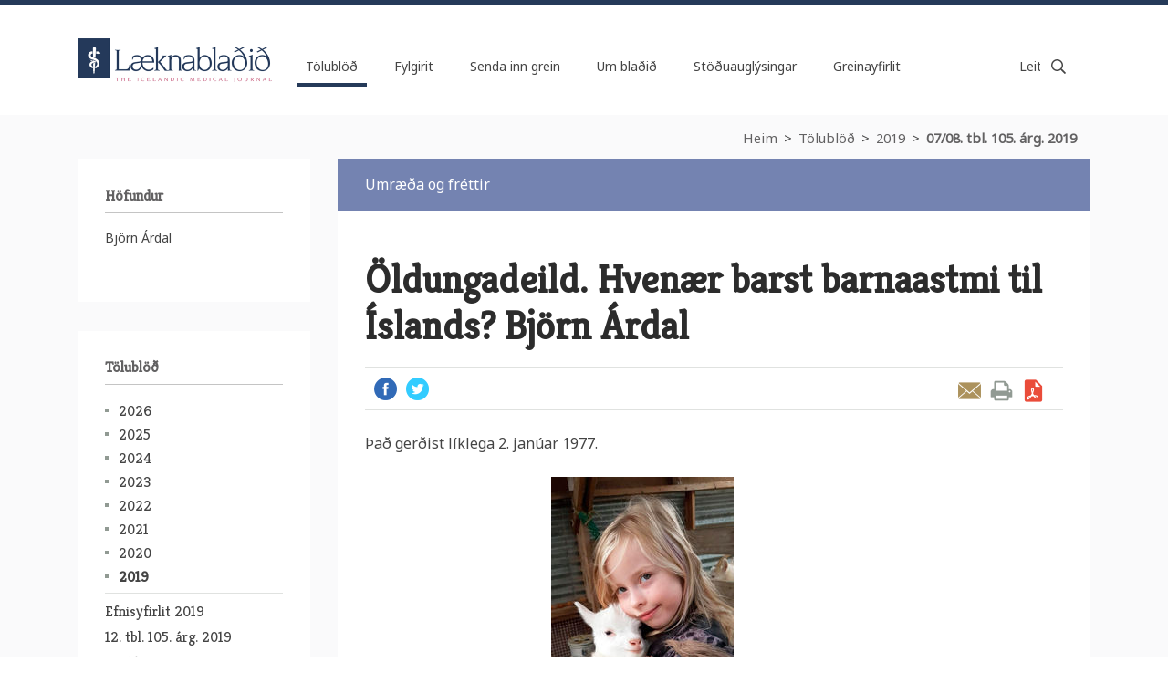

--- FILE ---
content_type: text/html;charset=UTF-8
request_url: https://www.laeknabladid.is/tolublod/2019/07/08/nr/7109
body_size: 6395
content:


<!DOCTYPE html>
<!-- eplica-no-index -->
<html class=" twocol 1" xmlns="http://www.w3.org/1999/xhtml" lang="is">
<head>
  <meta charset="utf-8" />
  <meta name="generator" content="Eplica CMS - www.eplica.is" />
  <meta name="HandheldFriendly" content="true" />
  <meta name="viewport" content="width=device-width, initial-scale=1.0" />
  <meta name="format-detection" content="telephone=no">
  <title>Öldungadeild. Hvenær barst barnaastmi til Íslands? Björn Árdal | 07/08. tbl. 105. árg. 2019 | Læknablaðið</title>

  <meta property="og:site_name" content="Læknablaðið" />
    <meta property="og:image" content="https://www.laeknabladid.is/media/juli/agust-fb-myndir/w2wrfiid.jpg" />
  <meta name="twitter:image" content="https://www.laeknabladid.is/media/juli/agust-fb-myndir/w2wrfiid.jpg" />

  <link rel="shortcut icon" href="/skin/v2/pub/i/fav.png" />
  
  <link rel="canonical" href="https://www.laeknabladid.is/tolublod/2019/07/08/nr/7109" />
  <script>if(self!=top){var ö=document.documentElement;ö.style.display='none !important';try{top.location.replace(location)}catch(e){setTimeout(function(){ö.innerHTML=''},500)}}</script>
  
    <link rel="stylesheet" href="/skin/v2/pub/main.css?v1.29" />

  

<!--  ~~~~~~~~~~~~~~~~~~~~~~~~~~~~~
      Eplica web management system
      Eplica 3 : (4 @ f2affd8)
      Tags [release/4.8.1]
      License Eplica ISP hosted solution
      eplica4.hugsmidjan.is::tomcat-prod4
      ~~~~~~~~~~~~~~~~~~~~~~~~~~~~~
      Hugsmiðjan ehf.
      Tel. +354 550-0900
      info@eplica.is
      www.eplica.is
      ~~~~~~~~~~~~~~~~~~~~~~~~~~~~~  -->

  <link href="/tolublod/2019/07/08/rss.xml" rel="alternate" type="application/rss+xml" title="07/08. tbl. 105. árg. 2019" />
  
 
<!-- begin og: tags -->
  <meta property="og:type" content="website" />
  <meta property="og:title" content="&Ouml;ldungadeild. Hven&aelig;r barst barnaastmi til &Iacute;slands? Bj&ouml;rn &Aacute;rdal" />
<meta name="twitter:card" content="summary_large_image" />
  <meta property="og:image" content="https://www.laeknabladid.is/media/deiling/share/9jp3pig3.png" />
  <meta name="twitter:image" content="https://www.laeknabladid.is/media/deiling/share/9jp3pig3.png" />
<!-- end og: tags -->


    <script>(function(f,u,c,i,t){ u[c]+=' _ '+f;setTimeout(function(r,e,m,v){r=f.split(i);e=0;v=u[c]+i;while(m=r[e++]){v=v.replace(i+m+i,i)}(u[c]+i)!==v&&(u[c]=v)},8000);t=document.createElement('input');if('placeholder' in t){u[c]+=' supports-placeholders';}})('beforejsinit',document.getElementsByTagName('html')[0],'className',' ');</script>
  <script src='https://eplica-cdn.is/req/jqreq.js?v1.29'></script>
  <script>window.Req.joinUrl+='v1.29';</script>

  <script defer data-domain="laeknabladid.is" src=https://plausible.io/js/script.js></script>
</head>
<!-- /eplica-no-index -->
<body>

  
<div class="pghead" id="pghead">
<div class="wrap">

  
<!-- eplica-no-index -->
<div class="brand" role="banner"><a href="/" title="Læknablaðið - forsíða"
    ><img class="logo" src="/skin/v2/pub/i/sitelogo.png" alt="Læknablaðið" /></a></div>
<div class="skiplink"><p><a href='#pgnav' title='Valmynd'>Valmynd</a></p><hr /></div>
<!-- /eplica-no-index -->



  
</div>
</div>


  <div class="pgwrap">
    <div class="pginner">
      
<main class="pgmain">

    
    






  <div class="article mag mag-group3">
    <h2 class="boxhead">07/08. tbl. 105. árg. 2019</h2>
    <div class="boxbody">


       <p class="title">Umræða og fréttir</p>

     <div class="intro">



       <h1>Öldungadeild. Hvenær barst barnaastmi til Íslands? Björn Árdal</h1>
       
       
       


  


       <!-- eplica-contentid 1-7109-MainContent -->

<!--
   <div class="summary">
       <h3></h3>
   </div>
-->

 </div><!-- /intro -->


 



  
  

      
      
       <p class="meta">
        
       </p>
      
      

      <p>Það gerðist líklega 2. janúar 1977.</p>
<p>&nbsp;&nbsp;&nbsp;&nbsp;&nbsp;&nbsp;&nbsp;&nbsp;&nbsp;&nbsp;&nbsp;&nbsp;&nbsp;&nbsp;&nbsp;&nbsp;&nbsp;&nbsp;&nbsp;&nbsp;&nbsp;&nbsp;&nbsp;&nbsp;&nbsp;&nbsp;&nbsp;&nbsp;&nbsp;&nbsp;&nbsp;&nbsp;&nbsp;&nbsp;&nbsp;&nbsp;&nbsp;&nbsp;&nbsp;&nbsp;&nbsp; &nbsp; &nbsp;&nbsp; &nbsp;&nbsp;&nbsp; <img src="/media/juli/agust/mid/zikjukjk.jpg" alt=""></p>
<p>Fyrir þann tíma voru að vísu barnalæknar sem töluðu um barnaastma og meðhöndluðu sem slíkan, en svo voru líka til sjúkdómar í börnum svo sem <em>coryza chronica</em> (krónískt kvef!), <em>bronchitis chronica</em> og endurtekin lungnabólga sem líklega var astmi.</p>
<p>Þegar hafist var handa að meðhöndla astma hjá börnum þýddi það að það þurfti oft að gefa þeim sterameðferð sem mörgum þótti slæmt.</p>
<p>Haldnir voru margir fræðslufundir bæði meðal lækna og almennings og smám saman breyttist afstaða manna til astma hjá börnum.</p>
<p>Yfirlæknir á röntgendeild var búinn að hlýða á okkur barnalæknana ræða málin. Einn morguninn les hann röntgenbeiðni frá kollega: &#8222;sjö ára gamall drengur með astma&#8220;, stöðvar lesturinn, tekur út úr sér vindilinn, lítur til okkar kolleganna og segir: &#8222;Heyrðu Björn, það er eins með kollega þína og svertingjana í Afríku.&#8220; &#8222;Hvað meinarðu?&#8220; segi ég. Þá sagði hann: &#8222;Jú sjáðu til, svertingjarnir í Afríku vissu ekkert um syndina fyrr en trúboðarnir komu&#8220;.</p>
<p>Hvort hér var stundað trúboð eða ekki skal ósagt látið.</p>
<p>Prófessor Kjell Aas, norskur frumkvöðull í astma hjá börnum, kom hingað til lands, líklega 1982, hélt fyrirlestra og flutti boðskap (trúboð?) svipað og ég hafði gert. Eftir það fór að ganga mun betur. Það má geta þess að Kjell var efnafræðingur sem síðar gerðist læknir, barnalæknir og sérfræðingur í astma og ofnæmi. Hann var skíðamaður og sigldi skútu. Þeir sem þekkja mig sjá af hverju ég var hrifinn af Kjell!</p>
<p>Þegar ég byrjaði að vinna á barnaspítalanum fór ég að koma mér upp göngudeild. Ég fékk úthlutað tíma á þriðjudagsmorgnum kl. 9-11. Hrafnkell Helgason yfirlæknir á Vífilsstöðum fylgdist með gangi mála hjá mér og bauð mér að koma með börnin á Vífilsstaði. Ekki varð nú úr því. Smám saman jókst fjöldinn sem leitað var með til mín.</p>
<p>Einn morguninn kom ég niður á göngudeild og var þá búið að bóka 16 börn hjá mér! Eftir það sagði ég upp 25% af stöðu minni og fór í 75% og gat þá verið með stofu. Ef það er ætlunin að koma allri göngudeildarþjónustu fyrir á Landspítal-a-num, þá er ég hræddur um að margir muni í framtíðinni lenda í svipuðu og ég.</p>
<p>Ég fór á þing AAAAI (American Academy of Allergy, Asthma and Immunology) til San Francisco snemma árs (feb. 2019). Í San Francisco tók ég prófið hjá AAAAI 1979, fyrir 40 árum. Á þinginu var fjallað mikið um nýju mab-lyfin (<em>monoclonal antibody</em>) sem eru að koma í notkun við astma. Þau eru mótefni gegn hinum ýmsu boðefnum sem koma við sögu í astmabólgunni í berkjunum.<br> Það eru að bætast við fleiri slík lyf og þess vegna er hægt að sérsníða (skraddarasauma!) meðferðina eftir gerð astmans. Astmi er jú ekki einn sjúkdómur heldur frekar heilkenni (syndrom) með mörgum undirgerðum.<br> Ég sagði konu minni þegar við fórum frá Frisco að gaman væri að byrja ferilinn núna &#8211; þetta er að verða &#8222;meira&#8220; spennandi! Áfram er þó grunnmeðferðin svipuð og verið hefur, úðasterar og berkjuvíkkandi lyf. Vonandi verður hægt að gera eitthvað við rhinoveirusýkingum í framtíðinni en þær valda versnun á astma í langflestum tilfellun bæði hjá börnum og fullorðnum. Og svo er það RSV-veiran. Sýking af völdum hennar gerir það að verkum að börnin fá frekar astmaeinkenni næstu árin á eftir.</p>
<p>Það verður spennandi að fylgjast með framvindu þessara mála!</p>
    
    
    
    <!-- buttons again -->
    <div class="buttons">
    <ul>

    
    
        
        <li><a class="btnemail" href="mailto:?subject=Ábending um efni á vef  https:&body=Áhugaverð síða:  https://www.laeknabladid.is/tolublod/2019/07/08/nr/7109">Senda grein</a><span class="stream">,</span></li>

      

        <li><a class="btnprint" href="javascript:window.print();">Prenta grein</a></li>
        <li><a class="btnpdf" href="/media/tolublod/1863/PDF/u11.pdf">Sækja grein sem PDF</a></li>
        
        
      
      </ul>

      </div>
    
    
    
    
      


      




    </div>
  </div>


































    
    
</main>

			
<nav class="pgextra2" id="pgnav">

    
    	
	

	
	
	
	

    <!-- eplica-search-index-fields
        Author=Björn Árdal
        Title=Öldungadeild. Hvenær barst barnaastmi til Íslands? Björn Árdal <apd>(jún. 28 2019)</apd>
        ArticleType=Umræða og fréttir
    eplica-search-index-fields -->
    
    
    


    <div class="articlemeta box">
      

      

        
          <h3>Höfundur</h3>
          <div>
            <p>Björn Árdal</p>
            
            
          </div>
        
    
    
    
    
    

    
    
     
     

    
        

    
   



        <div class="clear">&nbsp;</div>  
    </div>
    
    




<!-- eplica-no-index -->
        <!-- eplica-no-index -->
            

<div class="breadcrumbs" role="navigation" aria-labelledby="crumbs771835645"><div>
  <strong id="crumbs771835645">Þú ert hér:</strong> <a href="/" class='home'>Heim</a> <i>&gt;</i> <a href="/tolublod/">Tölublöð</a> <i>&gt;</i> <a href="/tolublod/2019/">2019</a> <i>&gt;</i> <b class="current"><a href="/tolublod/2019/07/08/">07/08. tbl. 105. árg. 2019</a></b>
</div></div>
<hr class="stream" />

              <div class="mnav box"
                 role="navigation"
                 aria-labelledby="menu81291198"
              >
                <h2 class="boxhead" id="menu81291198">www Læknablaðið</h2>
                <div class="boxbody">
                    <ul class="level1"
                      ><li class="1 parent branch"><a href="/tolublod/" class="cat1">Tölublöð</a
                    ></li
                      ><li class="cat2 branch"><a href="/fylgirit/" class="cat2">Fylgirit</a
                    ></li
                      ><li class="cat3 branch"><a href="/fragangur-greina/" class="cat3">Senda inn grein</a
                    ></li
                      ><li class="cat4"><a href="/bladid/" class="cat4">Um blaðið</a
                    ></li
                      ><li class="cat5"><a href="/auglysingar/" class="cat5">Stöðuauglýsingar</a
                    ></li
                      ><li class="cat6 branch"><a href="/greinayfirlit/" class="cat6">Greinayfirlit</a
                    ></li
                 ></ul>
             
                </div>
              </div>
              <hr class="stream" />
        
      <!-- /eplica-no-index -->
  


        
    <!-- /eplica-no-index -->
        

<!-- eplica-no-index -->
<div class="qsearch" role="search">
  <h2 class="boxhead">Leita á vefnum</h2>
  <form class="boxbody" action="/leit" >
    
    <span class="fi_txt req"><label for="qstr">Leitarorð...</label><input id="qstr" name="q" value="" /></span>
    <span class="fi_btn">
    
      <input class="submit" type="submit" value="Leita" />
    
    </span>
  
  </form>
</div>
<hr class="stream" />
<!-- /eplica-no-index -->





        
    
        <!-- eplica-no-index -->
              <div class="archives sbox"
                 role="navigation"
                 aria-labelledby="menu00655308"
              >
                <h2 class="boxhead" id="menu00655308">Tölublöð</h2>
                <div class="boxbody">
                    <ul class="level1"
                      ><li class="cat1 branch"><a href="/tolublod/2026/" class="cat1">2026</a
                    ></li
                      ><li class="cat2 branch"><a href="/tolublod/2025/" class="cat2">2025</a
                    ></li
                      ><li class="cat3 branch"><a href="/tolublod/2024/" class="cat3">2024</a
                    ></li
                      ><li class="cat4 branch"><a href="/tolublod/2023/" class="cat4">2023</a
                    ></li
                      ><li class="cat5 branch"><a href="/tolublod/2022/" class="cat5">2022</a
                    ></li
                      ><li class="cat6 branch"><a href="/tolublod/2021/" class="cat6">2021</a
                    ></li
                      ><li class="cat7 branch"><a href="/tolublod/2020/" class="cat7">2020</a
                    ></li
                      ><li class="cat8 parent branch"><a href="/tolublod/2019/" class="cat8">2019</a
                    
                      ><ul class="level2"
                        ><li><a href="https://laeknabladid.eplica.is/media/februar-2020/efnisyfirlit-2019.pdf">Efnisyfirlit 2019</a
                    ></li
                        ><li><a href="/tolublod/2019/12/">12. tbl. 105. árg. 2019</a
                    ></li
                        ><li><a href="/tolublod/2019/11/">11. tbl. 105. árg. 2019</a
                    ></li
                        ><li><a href="/tolublod/2019/10/">10. tbl. 105. árg. 2019</a
                    ></li
                        ><li><a href="/tolublod/2019/09/">09. tbl. 105. árg. 2019</a
                    ></li
                        ><li class="current"><a href="/tolublod/2019/07/08/">07/08. tbl. 105. árg. 2019</a
                    ></li
                        ><li><a href="/tolublod/2019/06/">06. tbl. 105. árg. 2019</a
                    ></li
                        ><li><a href="/tolublod/2019/05/">05. tbl. 105. árg. 2019</a
                    ></li
                        ><li><a href="/tolublod/2019/04/">04. tbl. 105. árg. 2019</a
                    ></li
                        ><li><a href="/tolublod/2019/03/">03. tbl. 105. árg. 2019</a
                    ></li
                        ><li><a href="/tolublod/2019/02/">02. tbl. 105. árg. 2019</a
                    ></li
                        ><li><a href="/tolublod/2019/01/">01. tbl. 105. árg. 2019</a
                    ></li
                      ></ul
                      ></li
                      ><li class="cat9 branch"><a href="/tolublod/2018/" class="cat9">2018</a
                    ></li
                      ><li class="cat10 branch"><a href="/tolublod/2017/" class="cat10">2017</a
                    ></li
                      ><li class="cat11 branch"><a href="/tolublod/2016/" class="cat11">2016</a
                    ></li
                      ><li class="cat12 branch"><a href="/tolublod/2015/" class="cat12">2015</a
                    ></li
                      ><li class="cat13 branch"><a href="/tolublod/2014/" class="cat13">2014</a
                    ></li
                      ><li class="cat14 branch"><a href="/tolublod/2013/" class="cat14">2013</a
                    ></li
                      ><li class="cat15 branch"><a href="/tolublod/2012/" class="cat15">2012</a
                    ></li
                      ><li class="cat16 branch"><a href="/tolublod/2011/" class="cat16">2011</a
                    ></li
                      ><li class="cat17 branch"><a href="/tolublod/2010/" class="cat17">2010</a
                    ></li
                      ><li class="cat18 branch"><a href="/tolublod/2009/" class="cat18">2009</a
                    ></li
                      ><li class="cat19 branch"><a href="/tolublod/2008/" class="cat19">2008</a
                    ></li
                      ><li class="cat20 branch"><a href="/tolublod/2007/" class="cat20">2007</a
                    ></li
                      ><li class="cat21 branch"><a href="/2006/" class="cat21">2006</a
                    ></li
                      ><li class="cat22 branch"><a href="/tolublod/2005/" class="cat22">2005</a
                    ></li
                      ><li class="cat23 branch"><a href="/2004/" class="cat23">2004</a
                    ></li
                      ><li class="cat24 branch"><a href="/2003/" class="cat24">2003</a
                    ></li
                      ><li class="1 branch"><a href="/2002/" class="cat25">2002</a
                    ></li
                      ><li class="cat26 branch"><a href="/2001/" class="cat26">2001</a
                    ></li
                      ><li class="cat27 branch"><a href="/2000/" class="cat27">2000</a
                    ></li
                 ></ul>
             
                </div>
              </div>
              <hr class="stream" />
        
      <!-- /eplica-no-index -->
  


        
    
        



<!-- eplica-no-index -->







<div class="articlelist eventlist sbox">

  <h2 class="boxhead">Auglýsingar
  </h2>

  <div class="boxbody">

    <div class="item itm1 firstitem" data-aid="9152">

      <h3>

          <a class="atitle" href="/auglysingar/yfirlaeknir-heilsugaeslu-hve-i-grundafirdi-og-olafsvik">Yfirlæknir heilsugæslu HVE í Grundafirði og Ólafsvík</a>

      </h3>
      

      <div class="summary">

         
             
         
         
      </div>

      
    </div>

    <div class="item itm2" data-aid="9018">

      <h3>

          <a class="atitle" href="/auglysingar/laeknar-i-sol">Læknar í SÓL</a>

      </h3>
      

      <div class="summary">

         
             
         
         
      </div>

      
    </div>

    <div class="item itm3" data-aid="8864">

      <h3>

          <a class="atitle" href="/auglysingar/svaefingalaeknir-oskast">Svæfingalæknir óskast</a>

      </h3>
      

      <div class="summary">

         
             
         
         
      </div>

      
    </div>

    <div class="item itm4" data-aid="8863">

      <h3>

          <a class="atitle" href="/media/2024-12/LR-Auglysing-Laeknablad-0011.pdf">Læknastofur og skurðstofur til leigu</a>

      </h3>
      

      <div class="summary">

         
             
         
         
      </div>

      
    </div>

      


      <p class="moreolder"><a href="/auglysingar">Sjá allar</a></p>
      

      


  </div>
</div>

<hr class="stream" />

<!-- /eplica-no-index -->


        
    
        



<!-- eplica-no-index -->







<div class="articlelist sbox">

  <h2 class="boxhead">Lögfræðipistlar
  </h2>

  <div class="boxbody">

    <ul>
<li>

        <a href="/tolublod/2025/12/logfraedi-57.-pistill.-ferliverk-og-sak.-dogg-palsdottir">
        
          Lögfræði 57. pistill. Ferliverk og SAk. Dögg Pálsdóttir
        
        </a>
        
      </li><li>

        <a href="/tolublod/2025/0708/lofraedi-56.-pistill.-lifeyrissjodsmal-laekna.-dogg-palsdottir">
        
          Löfræði 56. pistill. Lífeyrissjóðsmál lækna. Dögg Pálsdóttir
        
        </a>
        
      </li></ul>


      <p class="moreolder"><a href="/lausar-stodur">Sjá fleiri stöður</a></p>
      

      


  </div>
</div>

<hr class="stream" />

<!-- /eplica-no-index -->


        
    
    
</nav>

    </div>
  </div>
  <div class="pgfoot">
  <div class="wrap">
    <div class="footer" role="contentinfo">
        <h2 class="boxhead">Læknablaðið<i>Hlíðasmára 8, 201 Kópavogi</i></h2>
        <div class="boxbody">
          <p>
            <a href="tel:+3545644104" class="tel">564 4104</a><br />
            <a href="mailto:ritstjorn@lis.is" class="netfang">ritstjorn@lis.is</a>
          </p>

          <p>
           
            <a href="/veftre">Veftré</a> | <a href="/hafa-samband">Hafðu samband</a><br />
            <a href="/samstarfsadilar">Samstarfsaðilar</a>
          </p>
        </div>
        <div class="personuvernd">Vefsíða Læknablaðsins safnar ekki neinum persónugreinanlegum gögnum um notendur og notkunarmælingar (Plausible.io) nýta ekki vafrakökur.</div>
      </div>
      <hr class="stream" /><div class="lnav">
<div class="boxbody">
<ul>
<li>
<a href="http://www.lis.is">Læknafélag Íslands</a>
</li>
</ul>
</div>
</div>
<hr class="stream"/>
    
	<!-- eplica-no-index -->
    <div class="byggiraeplica" lang="is"><span class="stream">Þetta vefsvæði  </span><a href="http://www.eplica.is/" title="Þetta vefsvæði byggir á Eplica" target="_blank">byggir á Eplica</a></div>
    <!-- /eplica-no-index -->

  </div>
  </div>


  
  

  <script src='/skin/v2/pub/main.js?v1.29'></script>
  
  
        
<!-- Google Analytics -->
<script>
  (function(g,a){g['GoogleAnalyticsObject']=a;g[a]=g[a]||function(){(g[a].q=g[a].q||[]).push(arguments)};g[a].l=1*new Date()})(window,'ga');
  ga('create', 'UA-3694062-1', 'auto');
  ga('set', 'anonymizeIp', true);
  ga('send', 'pageview');

  if ( !window.gaHXM ) {
      window.gaHXM = {
          loadScript: 
              function (opts) {
                  var script = document.createElement('script');
                  script.async = 1;
                  script.src = '//www.google-analytics.com/analytics'+(opts==='debug'?'_debug':'')+'.js';
                  var refNode = document.getElementsByTagName('script')[0];
                  refNode.parentNode.insertBefore( script, refNode );
                  window.gaHXM.loadScript = function () {};
              },
      };
  }

 
  gaHXM.loadScript();
 

</script>
<!-- End Google Analytics -->

        
    

</body>
</html>


--- FILE ---
content_type: text/css
request_url: https://www.laeknabladid.is/skin/v2/pub/main.css?v1.29
body_size: 11309
content:
@import url(//fonts.googleapis.com/css?family=Noto+Sans:wght@300;700&display=swap);
@import url(//fonts.googleapis.com/css?family=Kreon:wght@300;400;700&display=swap);
@font-face{font-family:icons;font-weight:400;font-style:normal;font-display:block;src:url(i/icons.woff2?24f18f33f1b70ddd8c4a77c80b6cef96) format('woff2'),url(i/icons.woff?24f18f33f1b70ddd8c4a77c80b6cef96) format('woff')}
@media screen{
html{line-height:1.15;-webkit-text-size-adjust:100%}
body{margin:0}
main{display:block}
h1{font-size:2em;margin:.67em 0}
hr{box-sizing:content-box;height:0;overflow:visible}
pre{font-family:monospace,monospace;font-size:1em}
a{background-color:transparent}
abbr{border-bottom:none;text-decoration:underline;-webkit-text-decoration:underline dotted;text-decoration:underline dotted}
b,strong{font-weight:bolder}
code,kbd,samp{font-family:monospace,monospace;font-size:1em}
small{font-size:80%}
sub,sup{font-size:75%;line-height:0;position:relative;vertical-align:baseline}
sub{bottom:-.25em}
sup{top:-.5em}
img{border-style:none}
button,input,optgroup,select,textarea{font-family:inherit;font-size:100%;line-height:1.15;margin:0}
button,input{overflow:visible}
button,select{text-transform:none}
[type=button],[type=reset],[type=submit],button{-webkit-appearance:button}
[type=button]::-moz-focus-inner,[type=reset]::-moz-focus-inner,[type=submit]::-moz-focus-inner,button::-moz-focus-inner{border-style:none;padding:0}
[type=button]:-moz-focusring,[type=reset]:-moz-focusring,[type=submit]:-moz-focusring,button:-moz-focusring{outline:1px dotted ButtonText}
fieldset{padding:.35em .75em .625em}
legend{box-sizing:border-box;color:inherit;display:table;max-width:100%;padding:0;white-space:normal}
progress{vertical-align:baseline}
textarea{overflow:auto}
[type=checkbox],[type=radio]{box-sizing:border-box;padding:0}
[type=number]::-webkit-inner-spin-button,[type=number]::-webkit-outer-spin-button{height:auto}
[type=search]{-webkit-appearance:textfield;outline-offset:-2px}
[type=search]::-webkit-search-decoration{-webkit-appearance:none}
::-webkit-file-upload-button{-webkit-appearance:button;font:inherit}
details{display:block}
summary{display:list-item}
template{display:none}
[hidden]{display:none}
html{font-family:sans-serif;cursor:default;overflow-y:scroll;word-break:break-word;overflow-wrap:break-word}
[tabindex]{outline:0}
[tabindex],a,area,button,input,label,select,summary,textarea{touch-action:manipulation}
input[type=date],input[type=email],input[type=number],input[type=password],input[type=search],input[type=tel],input[type=text],input[type=url],textarea{-webkit-appearance:none}
input[type=number]{-moz-appearance:textfield}
input[type=number]::-webkit-inner-spin-button,input[type=number]::-webkit-outer-spin-button{-webkit-appearance:none;margin:0}
::-webkit-input-placeholder{color:inherit;opacity:.54}
textarea{resize:vertical}
fieldset{border:1px solid silver;margin:0 2px;padding:.35em .625em .75em}
abbr{text-decoration:none;border-bottom:1px dotted}
sub,sup{position:static;line-height:inherit;top:auto;bottom:auto;display:inline-block;vertical-align:middle}
sup{margin-top:-1.1em}
sub{margin-bottom:-.85em}
button{cursor:pointer}
table{border-collapse:collapse;border-spacing:0}
.focustarget,.stream{position:absolute;right:9999px;left:auto;white-space:nowrap}
.print-only{display:none}
.stream a:active,.stream a:focus,a.stream:active,a.stream:focus{background:#fff;border:1px solid #029;margin:0;padding:3px 5px;color:#c00;right:0;z-index:9999;font-size:1em;white-space:nowrap}
.stream a:active,.stream a:focus{position:absolute;right:-9999px}
hr.stream{display:none}
html{color:#444;line-height:1.5;font-family:'Noto Sans',sans-serif;word-wrap:break-word;font-weight:300;position:relative;background:#fff;-webkit-font-smoothing:antialiased;-moz-osx-font-smoothing:grayscale}
html.ajax-wait,html.ajax-wait *{cursor:wait!important}
b,strong{font-weight:700}
*,:after,:before{box-sizing:border-box}
.boxhead,h1,h2,h3,h4{font-family:Kreon,serif;line-height:1.25;font-weight:700;margin:1.5em 0 .5em 0}
.boxhead a,h1 a,h2 a,h3 a,h4 a{color:inherit}
.boxhead,h1,h2,h3,h4{color:#2c2c2c}
.pgmain .boxhead,h1{margin:0 0 15px 0}
h1+h2,h2+h3,h3+h4{margin-top:.5em}
.boxhead{margin-top:0}
.small{color:#626162}
}
@media screen and (max-width:759px){
html{font-size:14px}
.pgmain .boxhead,h1{font-size:1.7142857em}
.boxhead,h2{font-size:1.4285714em}
h3{font-size:1.2857143em}
h4{font-size:1.1428571em}
.small{font-size:1em}
}
@media screen and (min-width:760px){
html{font-size:16px;overflow-x:hidden}
.pgmain .boxhead,h1{font-size:2.5em}
.boxhead,h2{font-size:2.125em}
h3{font-size:1.5em;line-height:1.3333333em}
h4{font-size:1.25em}
.small{font-size:1em}
}
@media screen{
[aria-hidden][aria-hidden=true]{display:none}
.gm-style [aria-hidden=true]{display:block}
dl,ol,p,table{margin-top:0;margin-bottom:30px}
ul{margin:0;padding:0;list-style:none}
ol{counter-reset:ol;padding-left:1.5em}
ol[data-oltype]{list-style:none}
ol[data-oltype]>li:before{counter-increment:ol;content:counter(ol) '. ';float:left;min-width:2.5em;text-align:right;margin:0 .3em -.5em -2.8em}
ol[data-oltype='a']>li:before{content:counter(ol,lower-alpha) '. '}
ol[data-oltype='A']>li:before{content:counter(ol,upper-alpha) '. '}
ol[data-oltype='i']>li:before{content:counter(ol,lower-roman) '. '}
ol[data-oltype='I']>li:before{content:counter(ol,upper-roman) '. '}
li[style*='list-style: none']:before,li[style*='list-style:none']:before{content:none!important}
a{color:#253a59;text-decoration:none;transition:color 80ms ease-in-out,background-color 8ms ease-in-out}
audio,iframe,img,video{max-width:100%;vertical-align:middle}
blockquote{position:relative;border:1px solid #c4c4c4;font-style:italic;clear:both;margin:0 30px 30px}
blockquote p:last-child{margin-bottom:0}
blockquote:before{position:absolute;display:block;top:0;left:-30px;content:'\201d';font-family:Georgia,serif;font-size:60px;line-height:1em;color:#444}
abbr,acronym{cursor:help;border:0}
abbr:hover,acronym:hover{border-bottom:1px dotted #ddd}
hr{border:0;height:1px;margin:30px 0;background:#c4c4c4}
.clear{display:none}
}
@media print{
#raggaplay,#webreader-root,#webreaderContainer,.EPLICA_ctrl,.adbanner,.adbox,.advert,.archivelink,.buttons,.byggiraeplica,.chapters,.collapse-closed,.focustarget,.monthlist,.more,.morelink,.moreolder,.pagestyle,.paging,.pgextra1,.pgextra2,.pgextra3,.pgextra4,.pgfoot,.screen-only,.share-widgets,.skiplink,.stream,.tab-box,.yearindex,body form .pickdate,body form .pickdatelink,object{display:none!important}
.msie *,[style*=min-height]{min-height:0!important}
body{font-family:Palatino,"Book Antiqua",Times,"Times New Roman",serif;margin:0;padding:0;font-size:12pt;line-height:1.25;color:#000}
caption,div,table{font-size:1em}
a{font-weight:700;text-decoration:none}
blockquote,dl,ol,p,table,ul{margin-top:0;margin-bottom:.67em}
ol,ul{margin-left:0;padding-left:2.25em}
img{margin:0;border:0;padding:0;page-break-inside:avoid}
caption,h1,h2,h3,h4,h5{font-family:Helvetica,Geneva,Arial,sans-serif;page-break-after:avoid;page-break-inside:avoid;font-weight:700;margin:0 0 .5em}
h1{font-size:1.5em}
h2{font-size:1.33em;margin-top:1.85em}
h3{font-size:1.1em;margin-top:1.1em}
caption,h4{font-size:.9em;margin-top:1em;margin-bottom:0}
h1 a,h2 a,h3 a,h4 a{color:#000}
blockquote,h2,h3,li,p{orphans:3;widows:3}
blockquote,pre{border:1px solid #ccc;padding:5px;page-break-inside:avoid}
table{border-collapse:collapse;border-top:.67pt solid #ccc;border-left:.67pt solid #ccc}
caption{text-align:left}
thead{display:table-header-group}
thead tr:last-child>th{border-bottom:1pt solid #666}
tr{page-break-inside:avoid}
td,th{page-break-inside:avoid;vertical-align:top;text-align:left;border-right:.67pt solid #ccc;border-bottom:.67pt solid #ccc;padding:.2em .5em}
td.num,th.num{text-align:right;white-space:nowrap}
table.grid{page-break-inside:auto;border:0}
table.grid td{page-break-inside:avoid;widows:2;orphans:2;border:0;padding:0}
label{clear:both;margin-top:.2em}
.fi_txt label{display:block;float:left;width:10em}
.fi_bdy label{display:block}
.fi_bdy,.fi_chk,.fi_rdo,.fi_txt{clear:both}
.fi_chk input{float:left}
.pghead{padding-bottom:.4em;border-bottom:1pt solid #000;margin-bottom:1.2em}
.pghead h1{font-size:1.33em;margin:0;font-weight:700;white-space:nowrap;text-transform:uppercase}
.pghead img{max-height:3em;width:auto;vertical-align:middle}
.box{clear:both;padding-bottom:1.5em;border-bottom:1pt solid #000;margin-bottom:.8em}
.box::after{content:' ';clear:both;display:block;height:0}
.boxhead{font-size:1.5em;margin-top:0}
.article .boxhead{display:none}
.article h2.subtitle{font-size:1.1em;margin-top:0}
.article .meta{font-style:italic;margin-top:.67em}
.article img{clear:both;margin:.2em 0 .5em 0;max-width:100%}
.article .imgright,.article img.right{float:right;margin:.2em 0 .4em 1em;max-width:45%}
.article .imgleft,.article img.left{float:left;margin:.2em 1em .4em 0;max-width:45%}
.article img.big{display:block;margin:0 auto .7em auto;text-align:center}
.article .imagebox,.article .imgbox{float:right;margin:0 0 1em 0;border-bottom:none;max-width:45%}
.article .imagebox a:after,.article .imgbox a:after{content:none}
.article .imagebox .boxbody,.article .imgbox .boxbody{padding-left:1em}
.article ul.imagelist{padding:0;list-style:none}
.article .imagebox img,.article .imgbox img{max-width:100%}
.article .imgbox .imgcontent{font-size:.8em}
.article .imgbox .imgmeta{margin-top:.3em;font-size:.7em;color:#666}
.article .chapters a:after,.article .meta a:after{content:none}
.articlelist .meta{font-family:Palatino,"Book Antiqua",Times,"Times New Roman",serif;font-weight:400;font-size:.95em;margin-right:.25em}
.articlelist ul{padding-left:0;list-style:none}
.articlelist li{margin-bottom:.67em}
.articlelist li a{font-family:Helvetica,Geneva,Arial,sans-serif;font-weight:700}
.articlelist .item{margin-bottom:.9em;clear:both}
.articlelist .item img{float:right;margin:.2em 0 .5em 1em;max-width:45%}
.articlelist .item h3{font-size:1em;margin:.6em 0 .2em 0}
.articlelist .item h3 a{font-size:1.05em}
.articlelist .item h3 .meta{display:block}
.quizbox{page-break-inside:avoid}
.pgmain .quizbox{display:block}
.quizbox h3{font-size:1em}
.quizbox .question{font-weight:700}
.quizbox ul{page-break-inside:avoid;page-break-before:avoid;padding-left:0;list-style:none}
.quizbox .bar{page-break-before:avoid;display:block;border:.05em solid #000;margin-bottom:.5em}
.quizbox .results .bar img{height:1.2em}
}
@media aural,braille,embossed,tty{
.print-only,.screen-only{display:none;speak:none}
}
@media screen{
.tablewrap{overflow:auto;margin-bottom:30px}
.tablewrap table{margin-bottom:0}
caption,table,td,th{border:0;background-color:transparent;padding:0;text-align:left;vertical-align:top}
table{border-bottom:1px solid #c4c4c4;border-left:1px solid #c4c4c4}
caption{font-style:italic;padding:.333em 0;text-align:left}
th abbr:hover,th acronym:hover{border:0}
td,th{padding:.167em 5px;border-right:1px solid #c4c4c4;border-top:1px solid #c4c4c4}
td.center,td[align=center],th.center,th[align=center]{text-align:center}
td.right,td[align=right],th.right,th[align=right]{text-align:right}
td.num,th.num{text-align:right;white-space:nowrap}
thead th,tr.th th{font-weight:700;background-color:#eee}
tbody tr:nth-child(2n) td,tbody tr:nth-child(2n) th{background-color:#f8f8f8}
table[class].grid,table[class].grid td{background:0;border:0;padding:0}
table[class].grid td{padding-right:10px}
}
@media screen and (min-width:760px){
td,th{padding:.333em 10px}
}
@media screen and (min-width:1220px){
td,th{padding:.5em 20px}
}
@media screen{
body{background-color:#fafafb}
.pgwrap{opacity:1;transition:250ms opacity ease-in-out}
.beforejsinit .pgwrap{opacity:0}
.pginner{margin:0 auto;position:relative}
.pginner::after{content:' ';clear:both;display:block;height:0}
.pgmain{position:relative}
.pgfoot>.wrap,.pghead>.wrap{max-width:1140px;padding:0 15px;margin:0 auto}
.pgfoot>.wrap::after,.pghead>.wrap::after{content:' ';clear:both;display:block;height:0}
.pgwrap{padding:0 15px}
.pgwrap>.pginner{max-width:1110px}
.pgwrap.lower{background-color:rgba(189,228,229,.15);padding-top:4em}
.pghead{position:fixed;z-index:995;top:0;left:0;right:0;height:100px;min-width:320px;background:#fff;border-top:6px solid #253a59}
.pghead .wrap{padding:0 30px}
.pghead .brand{margin:0;font-size:1em}
.pghead .brand .logo{max-height:48px;margin-top:36px}
.pghead .brand a{display:inline-block;z-index:997}
.pgmain{background-color:#fff}
.home .pgmain{background:0 0}
.pgfoot{clear:both}
.box{margin-bottom:30px}
.boxbody::after{content:' ';clear:both;display:block;height:0}
}
@media screen and (max-width:979px){
html{padding-top:60px;min-width:320px}
.pgfoot>.wrap,.pghead>.wrap,.pgwrap{padding-left:15px;padding-right:15px}
.pgwrap{padding-top:20px;padding-bottom:20px}
.pghead{height:60px}
.pghead .brand .logo{max-height:40px;margin-top:7px}
}
@media screen and (min-width:760px){
.pgfoot>.wrap,.pghead>.wrap{padding:0 15px}
.pgmain{width:100%}
}
@media screen and (min-width:980px){
html{padding-top:126px}
.pghead{height:126px}
.onecol .pgmain,.twocol .pgmain{margin-bottom:2em}
}
@media screen{
.onecol .pgmain,.twocol .pgmain{padding:15px}
}
@media screen and (min-width:980px){
.onecol .pginner,.twocol .pginner{padding-top:3em}
.twocol .pginner{display:flex;padding-top:3em}
.twocol .pgmain{order:2;width:74.3243243%;margin-left:2.7027027%}
.onecol .pgmain,.twocol .pgmain{padding:2.7027027%}
.twocol .pgextra2{order:1;width:22.972973%;padding:0}
.twocol .pgextra2 .articlemeta,.twocol .pgextra2 .sbox{background-color:#fff;margin-bottom:2em;padding:11.7647059%}
.twocol .pgextra2 .articlemeta h3{margin-top:0}
.twocol .pgextra2 .articlemeta>div{font-size:14px}
}
@media screen{
html.is-header-fixed .pghead{transform:translate(0,-100%);transition:all 250ms ease-in-out;transition-property:transform}
html.is-header-shown .pghead,html.is-menu-open .pghead{transform:translate(0,0)}
html.is-menu-open .pghead{transition:none}
}
@media screen and (max-width:979px){
.beforejsinit .pgextra2,.is-menu-active .pgextra2{display:none}
.is-menu-open .pgextra2{display:block;padding:20px 0 40px}
.is-menu-open .pgextra1,.is-menu-open .pgmain{display:none}
.pghead .skiplink{position:absolute;right:12px;top:8px;line-height:1em}
.pghead .skiplink a{display:block;width:40px;height:40px;color:#253a59;text-decoration:none;overflow:hidden;white-space:nowrap}
.pghead .skiplink a:before{content:'';display:inline-block;text-indent:0;text-align:center;vertical-align:top;font-family:icons,Arial,Helvetica,sans-serif;speak:none;font-weight:400;font-style:normal;white-space:nowrap;-webkit-font-smoothing:antialiased;-moz-osx-font-smoothing:grayscale;letter-spacing:0;width:40px;line-height:40px;font-size:21px}
.pghead .skiplink a:active,.pghead .skiplink a:focus,.pghead .skiplink a:hover{color:#253a59;text-decoration:none}
.pghead .skiplink p{margin:0}
.pghead .skiplink hr{display:none}
}
@media screen and (min-width:980px){
.pghead .skiplink{position:absolute;right:9999px;white-space:nowrap;top:10px;font-size:1em}
.pghead .skiplink a:active,.pghead .skiplink a:focus{position:absolute;right:-9999px;background:#fff;border:1px solid #029;margin:0;padding:3px 5px;color:#c00;z-index:9999;font-size:1em;white-space:nowrap}
.beforejsinit .pgextra2,.is-menu-active .pgextra2{display:block}
html.is-header-fixed .mnav,html.is-header-fixed .qsearch{transform:translate(0,-100px);transition:all 250ms ease-in-out;transition-property:transform}
html.is-header-shown .mnav,html.is-header-shown .qsearch,html.is-menu-open .mnav,html.is-menu-open .qsearch{transform:translate(0,0)}
html.is-menu-open .mnav,html.is-menu-open .qsearch{transition:none}
}
@media screen{
.mnav .boxhead{position:absolute;right:9999px;left:auto}
.mnav a[href]{color:#444}
.mnav a[href]:active,.mnav a[href]:focus,.mnav a[href]:hover{color:#626162;text-decoration:none}
}
@media screen and (max-width:979px){
.mnav{margin-bottom:40px}
.mnav a[href]{display:block;height:45px;line-height:45px;font-size:17px;padding-left:14px}
.mnav li{position:relative}
.mnav li:before{content:'';position:absolute;top:0;bottom:0;left:0;width:3px;height:28px;margin-top:auto;margin-bottom:auto}
.mnav li.current:before,.mnav li.parent:before{background-color:#253a59}
}
@media screen and (min-width:980px){
.mnav{z-index:996;position:fixed;top:55px;margin-left:230px}
.mnav li{display:inline-block;margin:0 10px}
.mnav a[href]{font-size:.875em;line-height:1.1875;display:block;padding:10px;border-bottom:4px solid transparent;transition:border-color 250ms ease-in-out}
.mnav a[href]:active,.mnav a[href]:focus,.mnav a[href]:hover{border-bottom-color:#bde4e5}
.mnav li.current>a,.mnav li.parent>a{border-bottom-color:#253a59}
}
@media screen and (max-width:979px){
.breadcrumbs{display:none}
}
@media screen and (min-width:980px){
.breadcrumbs{position:absolute;left:0;right:0;margin-left:auto;margin-right:auto;max-width:100%;width:1140px;top:25px;margin-top:-.5em;line-height:1;font-size:.92em}
.breadcrumbs>div{position:absolute;text-align:right;left:15px;right:15px}
.breadcrumbs strong{position:absolute;right:9999px;left:auto}
.breadcrumbs a{color:#626162;font-weight:400}
.breadcrumbs i{margin:0 .2em;font-style:normal}
.breadcrumbs .current>a{font-weight:700}
.home .breadcrumbs{display:none}
}
@media screen{
.qsearch .boxhead,.qsearch label{position:absolute;right:9999px;left:auto}
.qsearch .boxbody{position:relative;margin:0}
.qsearch .fi_txt{margin:0;padding:0}
.qsearch .fi_txt input{outline:0;height:45px;line-height:45px;width:100%;padding:0 50px 0 0;font-size:14px;color:#444;border:none;background:0 0;border-bottom:1px solid #253a59}
.qsearch .fi_txt input::-webkit-input-placeholder{color:#444;opacity:1}
.qsearch .fi_txt input::-moz-placeholder{color:#444;opacity:1}
.qsearch .fi_txt input:-ms-input-placeholder{color:#444;opacity:1}
.qsearch .fi_txt input::-ms-input-placeholder{color:#444;opacity:1}
.qsearch .fi_txt input.labelized,.qsearch .fi_txt input::placeholder{color:#444;opacity:1}
.qsearch .fi_txt .errmsg{display:none!important}
.qsearch .fi_btn{position:absolute;top:0;right:0;margin:0;padding:0}
.qsearch .fi_btn button,.qsearch .fi_btn input{padding:0;outline:0;background:0 0;border:none;width:50px;height:50px;line-height:40px;white-space:nowrap;overflow:hidden;color:transparent}
.qsearch .fi_btn button:before,.qsearch .fi_btn input:before{display:inline-block;text-indent:0;text-align:center;vertical-align:top;font-family:icons,Arial,Helvetica,sans-serif;speak:none;font-weight:400;font-style:normal;white-space:nowrap;-webkit-font-smoothing:antialiased;-moz-osx-font-smoothing:grayscale;letter-spacing:0;content:'';line-height:50px;width:50px;font-size:16px;color:#444}
.qsearch .fi_btn button:active,.qsearch .fi_btn button:focus,.qsearch .fi_btn button:hover,.qsearch .fi_btn input:active,.qsearch .fi_btn input:focus,.qsearch .fi_btn input:hover{background:0 0}
}
@media screen and (max-width:979px){
.qsearch{margin-bottom:40px}
.qsearch .fi_txt input{font-size:16px}
}
@media screen and (min-width:980px){
.qsearch{position:fixed;max-width:1110px;width:100%;top:0;z-index:997}
.qsearch>.boxbody{position:absolute;top:53px;right:15px;text-align:right;width:210px}
.qsearch>.boxbody{display:flex;justify-content:flex-end;width:63px;transition:250ms width ease-in-out}
.qsearch>.boxbody:focus-within{width:188px}
.qsearch .fi_txt input{padding-right:40px;border-bottom-color:#fff;transition:250ms border-color ease-in-out}
.qsearch .fi_txt input{height:40px;line-height:40px}
.qsearch .fi_txt input:focus{border-bottom-color:#253a59}
.qsearch .fi_btn button,.qsearch .fi_btn input{width:40px;height:40px;line-height:40px}
.qsearch .fi_btn button:before,.qsearch .fi_btn input:before{line-height:40px;width:40px}
}
@media screen and (max-width:759px){
.tab-nav li{margin-bottom:10px;padding-bottom:10px;border-bottom:1px solid #c4c4c4}
.tab-nav li:last-child{margin-bottom:0;padding-bottom:0;border-bottom:0}
}
@media screen and (min-width:760px){
.tab-nav{margin-bottom:calc(2vw + 24.8px)}
.tab-nav ul{display:flex;flex-wrap:wrap;justify-content:flex-start;font-size:.875em;color:#444;border-bottom:1px solid rgba(196,196,196,.5)}
.tab-nav ul li{position:relative;display:flex;align-items:center;border-bottom:1px solid rgba(196,196,196,.5);margin-bottom:-1px}
.tab-nav ul li a[href]{color:inherit;padding-top:14px;padding-bottom:14px;padding-left:calc(.9090909vw + 8.09px);padding-right:calc(.9090909vw + 8.09px);border-bottom:3px solid transparent;transition:border-color 250ms ease-in-out}
.tab-nav ul li a[href]:active,.tab-nav ul li a[href]:focus,.tab-nav ul li a[href]:hover{color:#253a59;border-bottom-color:#bde4e5;text-decoration:none}
.tab-nav ul li.current a[href]{color:#253a59;font-weight:700;border-bottom:3px solid #253a59}
.tab-nav ul li.current a[href]:active,.tab-nav ul li.current a[href]:focus,.tab-nav ul li.current a[href]:hover{border-bottom-color:#bde4e5}
}
@media screen and (min-width:1860px){
.tab-nav{margin-bottom:62px}
.tab-nav ul a[href]{padding-left:25px;padding-right:25px}
}
@media screen{
[class].more,[class].moreolder{display:block;white-space:nowrap}
[class].more::after,[class].moreolder::after{content:' ';clear:both;display:block;height:0}
.netfang{font-style:normal;font-weight:400}
}
@media screen{
.article .boxhead{font-size:1em;font-weight:300;font-family:'Noto Sans',sans-serif;margin:15px 0 20px}
.article .boxbody h1{font-size:2.667em}
.article .boxbody h2{font-size:2em;font-weight:400;color:#2c2c2c}
.article .boxbody h3{font-size:1.6em;color:#2c2c2c}
.article .boxbody a{color:#c71d1d}
.article ul{padding-left:1.1em}
.article ul>li{margin-bottom:15px}
.article ul>li::before{content:'\2022';float:left;font-size:1.5em;line-height:1;margin-left:-.7333333em}
.article .buttons ul>li::before{display:none}
}
@media screen and (max-width:759px){
.article .boxbody h1{font-size:2em}
.article .boxbody h2{font-size:1.8em}
.article .boxbody h3{font-size:1.4em}
}
@media screen{
.index .level1{display:flex;flex-wrap:wrap;justify-content:space-between;margin-right:-20px}
.index .level1>li{width:50%;border-right:20px solid transparent;margin-bottom:20px;font-size:1.4em;font-size:1.25em}
.index .level2{margin-top:10px;min-height:300px}
.js-active .index .level2{min-height:0}
.index .level2 li{margin-bottom:1em;background:url(i/archives-dot.png) no-repeat 0 .55em;padding-left:10px;font-size:1rem}
.index .level2 li a{display:block}
}
@media screen and (min-width:480px) and (max-width:759px){
.index .level1{margin-right:-15px}
.index .level1>li{width:33.3%;border-right:15px solid transparent;margin-bottom:15px}
}
@media screen and (min-width:760px){
.index .level1{margin-right:-25px}
.index .level1>li{width:25%;border-right:25px solid transparent;margin-bottom:30px}
}
@media screen{
.article ul.issuelist{display:flex;flex-wrap:wrap;justify-content:flex-start;margin-right:-20px;list-style:none;padding-left:0}
.article .issuelist li{position:relative;width:50%;border-right:20px solid transparent;margin-bottom:20px;text-align:center}
.article .issuelist li:before{content:none}
.issuelist img{max-width:100%;display:block}
.issuelist a,.issuelist span{font-size:18px;line-height:28px}
.issuelist .choose{display:flex;flex-direction:column;align-items:stretch;justify-content:center;height:0;opacity:0;position:absolute;top:0;bottom:28px;left:0;right:0;background:rgba(0,0,0,.302);overflow:hidden;padding-top:4px;transition:opacity .2s ease-in-out,padding .2s ease-in-out}
.issuelist .choose a[href]{display:block;padding:4px 8px;margin:7px 10px;width:auto;background-color:#fff;color:#444;font-size:17px;border-radius:2px;opacity:0;transition:opacty .2s ease-in-out .2s}
.issuelist .choose a[href]:active,.issuelist .choose a[href]:focus,.issuelist .choose a[href]:hover{text-decoration:none;background-color:#f3f3f3}
.issuelist .focused .choose{height:auto;opacity:1;padding-top:0}
.issuelist .focused .choose a[href]{opacity:1}
}
@media screen and (max-width:759px){
.issuelist .choose a[href]{padding:2px 6px;margin:6px 6px;font-size:16px}
}
@media screen and (min-width:480px) and (max-width:759px){
.article ul.issuelist{margin-right:-15px}
.article .issuelist li{width:33.3%;border-right:15px solid transparent;margin-bottom:15px}
}
@media screen and (min-width:760px){
.article ul.issuelist{margin-right:-25px}
.article .issuelist li{width:25%;border-right:25px solid transparent;margin-bottom:30px}
}
@media screen{
.imagebox,img.center{margin-left:auto;margin-right:auto;max-width:100%}
.imgright,img.right{float:right;clear:right;margin-left:15px;max-width:40%}
.imgleft,img.left{float:left;clear:left;margin-right:15px;max-width:40%}
.imgcenter,.videoblock{clear:both;display:block;text-align:center}
.imagebox,.imgcenter,.imgleft,.imgright,.videoblock{font-size:.8571429em;line-height:1.25em;margin-bottom:1.5em}
.imagebox img[src],.imgcenter img[src],.imgleft img[src],.imgright img[src]{float:none;margin:0 auto;max-width:100%}
.imagebox .credit,.imagebox .longdesc,.imgcenter>b,.imgcenter>em,.imgcenter>i,.imgcenter>strong,.imgleft>b,.imgleft>em,.imgleft>i,.imgleft>strong,.imgright>b,.imgright>em,.imgright>i,.imgright>strong,.videoblock .videocaption{display:block;font-weight:400;font-style:normal;padding:3px 0 0 0;max-width:100px;min-width:100%}
.imgcenter>b,.imgcenter>strong,.imgleft>b,.imgleft>strong,.imgright>b,.imgright>strong{margin-bottom:-2px;color:#000}
.imgcenter>b+img,.imgcenter>em+img,.imgcenter>i+img,.imgcenter>strong+img,.imgleft>b+img,.imgleft>em+img,.imgleft>i+img,.imgleft>strong+img,.imgright>b+img,.imgright>em+img,.imgright>i+img,.imgright>strong+img{margin-top:1.5em}
.EPLICA_editor_active .imgcenter>em,.EPLICA_editor_active .imgcenter>i,.EPLICA_editor_active .imgleft>em,.EPLICA_editor_active .imgleft>i,.EPLICA_editor_active .imgright>em,.EPLICA_editor_active .imgright>i{font-weight:inherit;font-style:italic}
.EPLICA_editor_active .imgcenter>b,.EPLICA_editor_active .imgcenter>strong,.EPLICA_editor_active .imgleft>b,.EPLICA_editor_active .imgleft>strong,.EPLICA_editor_active .imgright>b,.EPLICA_editor_active .imgright>strong{font-weight:700;font-style:inherit}
}
@media screen{
.modalpop{position:absolute;z-index:998;top:0;left:0;width:100%;height:100%;text-align:center}
.modalpop .curtain{position:fixed;top:0;left:0;width:100%;height:100%;background-color:rgba(0,0,0,.5)}
.msie .modalpop .curtain{background-color:#000}
.modalpop .popwin{position:relative;max-width:85%;min-height:300px;border:1px solid rgba(31,31,31,.1);top:100px;padding:0;text-align:left;display:inline-block;background-color:#fff;background:url(i/spinner.gif) 50% 50% no-repeat}
.modalpop a.closebtn{z-index:5;position:absolute;top:-40px;right:0;width:36px;height:36px;white-space:nowrap;overflow:hidden;color:#fff}
.modalpop a.closebtn:before{content:'';display:inline-block;text-indent:0;text-align:center;vertical-align:top;font-family:icons,Arial,Helvetica,sans-serif;speak:none;font-weight:400;font-style:normal;white-space:nowrap;-webkit-font-smoothing:antialiased;-moz-osx-font-smoothing:grayscale;letter-spacing:0;width:36px;margin-right:10px;line-height:36px;font-size:18px}
.modalpop a.closebtn:active,.modalpop a.closebtn:focus,.modalpop a.closebtn:hover{color:#ccc}
.imgpopper .popwin{text-align:center}
.imgpopper .popbody{background-color:#fff}
.imgpopper .img{display:block}
.imgpopper .img img{width:100%}
.imgpopper .title{display:none}
.imgpopper .desc{display:none;position:relative;padding:6px 30px 10px;color:#444;font-size:14px;z-index:10}
.imgpopper [class].paging{position:absolute;top:0;bottom:0;left:-50px;right:-50px;border:0;margin:0;padding:0}
.imgpopper [class].paging .status{display:none}
.imgpopper [class].paging .stepper{position:static;padding:0}
.imgpopper [class].paging .stepper li{position:static;display:inline}
.imgpopper [class].paging .stepper li a{width:50%;height:100%;outline:0;position:absolute;z-index:1;top:0;right:50%;left:0;font-size:16px;color:transparent}
.imgpopper [class].paging .stepper li a:before{display:inline-block;text-indent:0;text-align:center;vertical-align:top;font-family:icons,Arial,Helvetica,sans-serif;speak:none;font-weight:400;font-style:normal;white-space:nowrap;-webkit-font-smoothing:antialiased;-moz-osx-font-smoothing:grayscale;letter-spacing:0;content:'';height:100%;width:100%;display:flex;justify-content:flex-start;align-items:center;color:#fff;padding:0 20px;font-size:25px}
.imgpopper [class].paging .stepper li a:focus,.imgpopper [class].paging .stepper li a:hover{text-decoration:none}
.imgpopper [class].paging .stepper li a:focus:before,.imgpopper [class].paging .stepper li a:hover:before{color:#ccc}
.imgpopper [class].paging .stepper li.next a{right:0;left:50%;z-index:2}
.imgpopper [class].paging .stepper li.next a:before{content:'';justify-content:flex-end}
.imgpopper [class].paging .stepper li.nav-end{display:none}
}
@media screen and (max-width:759px){
.modalpop .popwin{width:calc(100% - 40px);max-width:100%;min-height:150px}
.imgpopper [class].paging{left:0;right:0}
.imgpopper [class].paging .status{display:block;position:absolute;top:-30px;left:0;text-align:left;font-size:14px}
.imgpopper [class].paging .status>strong{display:none}
.imgpopper [class].paging .stepper{display:none}
}
@media screen and (min-width:760px){
.imgpopper .popwin{width:700px}
}
@media screen{
.samstarfsadilar .boxbody{display:flex;flex-flow:row wrap;justify-content:space-between}
.samstarfsadilar .boxbody::after{display:none}
.samstarfsadilar .item{width:30%;margin-bottom:2em;text-align:center;padding:1em;border:1px solid #c4c4c4;height:150px;display:flex;flex-direction:column;justify-content:center}
.samstarfsadilar h3{display:none}
.samstarfsadilar .item img{max-height:100px}
}
@media screen and (max-width:759px){
.samstarfsadilar .item{width:48%}
}
@media screen{
.pgfoot{background:#253a59;padding-top:38px}
.pgfoot .wrap{display:flex;justify-content:space-between;margin:0 auto;text-align:left;padding-top:21px;padding-bottom:60px;max-width:1110px}
.footer{display:flex;align-items:flex-start;flex-wrap:wrap;width:100%;max-width:780px;font-size:14px;line-height:24px}
.footer .boxhead{flex-grow:1;color:#fff;font-weight:400;background:url(i/laeknabladid-h100.png) no-repeat 0 3px;background-size:50px;padding:0 0 0 60px;margin-bottom:20px;font-family:'Noto Sans',sans-serif;font-size:inherit;line-height:24px}
.footer .boxhead i{display:block;font-style:normal}
.footer .boxbody{flex-grow:1;display:flex;color:#fff;font-size:1em;line-height:24px}
.footer .boxbody p{margin:0;display:block;margin-right:60px;margin-bottom:20px}
.footer .boxbody a{color:#fff}
.footer .boxbody a:active,.footer .boxbody a:focus,.footer .boxbody a:hover{color:#fff}
.footer .personuvernd{color:#fff;font-size:14px;padding-top:0!important}
.lnav{width:146px}
.lnav li a{padding:0;display:block;overflow:hidden;line-height:0;text-indent:-9999px;text-align:left;font-size:1px;letter-spacing:-1em;width:145px;height:50px;background:url(i/laeknafelag-islands-2019.png) no-repeat;background-size:contain}
}
@media screen and (max-width:759px){
.pgfoot .wrap{flex-wrap:wrap}
.footer{flex-direction:column;width:100%;margin-bottom:20px}
.footer .boxbody{flex-wrap:wrap;justify-content:space-between;max-width:500px;padding-left:60px;width:100%}
.footer .boxbody>p{margin-right:0;padding-right:20px}
.footer .boxbody>p+p{padding-right:0}
.footer .personuvernd{padding-left:60px}
.lnav{padding-left:60px}
}
@media screen and (min-width:760px) and (max-width:979px){
.pgfoot .wrap{flex-wrap:wrap}
.footer{width:100%;max-width:none}
.footer .boxhead{width:280px}
.footer .boxbody{width:calc(100% - 280px)}
.footer .personuvernd{width:calc(100% - 180px)}
.lnav{margin-top:-50px;display:flex;justify-content:flex-end;width:100%}
}
@media screen{
.magazine h2{font-size:24px;line-height:28px;margin-top:0;margin-bottom:1em}
.magazine small{color:#626162;font-size:12px;line-height:22px;display:block;margin-bottom:2px}
.pgmain2 .magazine small{display:none}
.magazine h3{margin-top:0;font-weight:300}
.magazine li>a{font-size:1.5em;color:inherit}
.magazine li{margin-bottom:2em}
.magazine li.image{margin-bottom:.5em}
.magazine .group{background-color:#fff;margin-bottom:2em}
.twocol .magazine .group{margin-bottom:0}
.pgmain2 .magazine .group{background:0 0}
}
@media screen and (min-width:760px){
.magazine .group{padding:2.7027027%}
.pgmain2 .magazine .group{padding:0}
}
@media screen and (min-width:760px){
.magazine .boxbody{display:flex;flex-wrap:wrap}
.pgmain .magazine .group1{width:57.2072072%;margin-right:2.7027027%}
.pgmain .magazine .group2{width:40.0900901%}
.pgmain .magazine .group2 .summary{font-size:15px}
.twocol .magazine .group{width:100%}
.pgmain2 .magazine .group{display:flex;flex-wrap:wrap;justify-content:flex-start}
.pgmain2 .magazine .group .moreolder,.pgmain2 .magazine .group h2{width:100%}
.pgmain2 .magazine .group .item{width:31.5315315%;margin-right:2.7027027%;margin-bottom:1em}
.pgmain2 .magazine .group .item:nth-child(3n+1){margin-right:0}
}
@media screen{
.home .magazine h2.boxhead{display:inline-block;font-size:34px;margin-bottom:1em}
.home .magazine h3.subtitle{display:inline-block;font-size:14px;color:#253a59;font-weight:300;margin-left:1em}
.pgmain2 .magazine .boxhead{position:absolute;right:9999px;left:auto}
.pgmain .magazine .group1 .item{padding-left:124px}
.pgmain .magazine .group1 .imagelist{width:100px;float:left;margin-left:-124px}
.pgmain .magazine .group1 .image img{width:100px;height:100px;-o-object-fit:cover;object-fit:cover;border-radius:50%}
.pgmain .magazine .group1 .summary{font-size:.9375em;padding-bottom:.6666667em;margin-bottom:2em;border-bottom:1px solid #c4c4c4}
.pgmain .magazine .group1 .item:last-child .summary{border-bottom:none}
.magazine .group2 .item{padding-bottom:.6666667em;margin-bottom:2em;border-bottom:1px solid #c4c4c4}
.magazine .group2 .item:last-child{border-bottom:none;margin-bottom:0;padding-bottom:0}
.pgmain2 .magazine .group h3{font-size:18px;line-height:26px;margin-bottom:1em}
.pgmain2 .magazine .group .summary{font-size:.875em}
}
@media screen{
.mag .title{font-size:1em;font-weight:300;font-family:'Noto Sans',sans-serif;margin:15px 0 20px;margin-bottom:2em!important}
.mag-group1 .title,.mag-group2 .title,.mag-group3 .title{background-color:#b66872;color:#fff}
.mag-group2 .title{background-color:#75adae;color:#fff}
.mag-group3 .title{background-color:#7483b1;color:#fff}
.mag .imagebox .img{border:0}
.mag .imagebox .imagelist li{display:none}
.mag .imagebox .imagelist li:first-child{display:block}
.mag .intro .imagebox{float:right;max-width:30%;margin:0 0 10px 20px}
.mag.summary-images .intro .imagebox{display:none}
.mag .intro .imagebox li{float:left;margin-right:5px}
.mag .intro h1{margin-bottom:0;margin-top:.4em}
.mag .intro .englishtitle{position:absolute;right:9999px;left:auto}
.mag .intro .meta{font-size:1.1em;margin-bottom:.6em}
.mag .intro .meta strong{color:#919a93;font-weight:400}
.mag .intro .summary{color:#59635b;line-height:1.5}
.mag .articlemeta.injected{padding-top:1em}
.mag .articlemeta.injected h3{display:none}
.mag .issuelink{display:block}
}
@media screen and (max-width:979px){
.mag .title{margin:-15px -15px 30px!important;padding:14px 20px}
}
@media screen and (min-width:760px){
.mag .intro .imagebox{max-width:none}
}
@media screen and (min-width:980px){
.mag .title{margin:-30px -30px 50px!important;padding:16px 30px}
}
@media screen{
fieldset{padding:0;margin:0;border:0}
.fi_bdy,.fi_btn,.fi_chk,.fi_file,.fi_rdo,.fi_sel,.fi_static,.fi_txt{position:relative;margin-bottom:30px;padding-right:15px;display:block}
.fi_bdy label,.fi_chk h4,.fi_file label,.fi_rdo h4,.fi_sel label,.fi_txt label{font-size:.9em;margin:0 0 .2em}
.fi_chk h4,.fi_rdo h4{font-size:1em;font-family:'Noto Sans',sans-serif;font-weight:400;color:#444}
.fi_chk li,.fi_rdo li{margin-bottom:.3em}
.fi_chk input,.fi_rdo input{vertical-align:middle}
.f_row::after{content:' ';clear:both;display:block;height:0}
.button,button,input,select,textarea{font-family:'Noto Sans',sans-serif;transition:all 80ms ease-in-out;transition-property:color,border-color,background-color,box-shadow}
.fi_txt input,.selecty,select,textarea{display:block;vertical-align:middle}
.fi_txt input,.selecty .selecty-button,select,textarea{border:1px solid #c4c4c4;background:#fff;color:#444;font-size:1em;padding:6px 10px;height:40px;width:100%}
textarea{vertical-align:top;height:auto}
select{padding-right:2px}
form .fi_qty input,form .fi_txt input[size]{width:auto}
input::-webkit-input-placeholder,textarea::-webkit-input-placeholder{color:#626162}
input::-moz-placeholder,textarea::-moz-placeholder{color:#626162}
input:-ms-input-placeholder,textarea:-ms-input-placeholder{color:#626162}
input::-ms-input-placeholder,textarea::-ms-input-placeholder{color:#626162}
input.labelized,input::placeholder,textarea.labelized,textarea::placeholder{color:#626162}
.fi_txt input:focus,.selecty.focused .selecty-button,select:focus,textarea:focus{border-color:#000}
.selecty{display:block;vertical-align:middle;width:100%}
.selecty .selecty-button{white-space:nowrap;display:block;width:auto;padding-right:50px;line-height:1.3125;position:relative}
.selecty .selecty-button:after{content:'';position:absolute;right:1px;top:0;width:25px;height:100%;background:url(i/selecty-arrow.png) 0 50% no-repeat}
.selecty [class].selecty-button select{width:100%;height:100%;padding:0;border:0;margin:0}
.fi_btn::after{content:' ';clear:both;display:block;height:0}
.fi_btn button,.fi_btn input,a[class].button{display:inline-block;vertical-align:middle;cursor:pointer;white-space:nowrap;font-size:1.25em;font-family:'Noto Sans',sans-serif;background:#253a59;color:#fff;font-size:1em;font-weight:400;height:45px;line-height:45px;border:none;padding:0 25px;transition:background 250ms ease-in-out}
.fi_btn button:active,.fi_btn button:focus,.fi_btn button:hover,.fi_btn input:active,.fi_btn input:focus,.fi_btn input:hover,a[class].button:active,a[class].button:focus,a[class].button:hover{background:#000;color:#fff;text-decoration:none}
.errmsg{position:absolute;right:20px;top:6px;width:calc(100% - 100px);line-height:1.1;font-weight:400;text-shadow:none;font-size:12px;text-align:right}
.reqerror label{font-weight:700;color:#c33}
.reqerror .selecty-button,.reqerror input,.reqerror select,.reqerror textarea{border:1px solid #c33}
.reqerror .errmsg{color:#c33}
.typeerror label{font-weight:700;color:#936}
.typeerror .selecty-button,.typeerror input,.typeerror select,.typeerror textarea{border:1px solid #936}
.typeerror .errmsg{color:#936}
.nexterror{display:none}
abbr.req,acronym.req{border:0;margin-right:-.25em;padding:0 .25em 0 0}
abbr.req:hover,acronym.req:hover{border:0}
}
@media screen and (max-width:759px){
.fi_txt input,.selecty .selecty-button,.textinput,select,textarea{width:100%}
textarea{height:auto}
}
@media screen and (min-width:760px){
.f_row .fi_chk,.f_row .fi_rdo,.f_row .fi_sel,.f_row .fi_txt{float:left;width:50%}
.f_row_3 .fi_chk,.f_row_3 .fi_rdo,.f_row_3 .fi_sel,.f_row_3 .fi_txt{width:33.333%}
}
@media screen{
.searchresults form{display:flex;flex-direction:column}
.searchresults form>*{order:1}
.searchresults form .fi_btn{order:2}
.searchresults form .tablewrap{margin:0}
.searchresults form .tablewrap table,.searchresults form .tablewrap td,.searchresults form .tablewrap tr{border:none;background:0 0;padding-left:0}
.searchresults form small{margin-top:20px;display:block;margin-bottom:-20px}
.searchresults .fi_chk input{margin-bottom:6px;margin-right:4px}
.searchresults .paging{border-top:1px solid #c4c4c4;padding-top:20px;margin-top:50px;display:none}
.searchresults ul+.paging{display:block}
.searchresults .paging .status{display:none}
.searchresults .paging .stepper{display:flex;justify-content:center}
.searchresults .paging .stepper .jump{order:2;flex-grow:1;text-align:center}
.searchresults .paging .stepper .jump strong{display:none}
.searchresults .paging .stepper .jump>span>*{padding:0 2px}
.searchresults .paging .stepper .jump>span>i{display:none}
.searchresults .paging .stepper b{font-size:1rem;padding:0 2px;font-weight:700;color:#253a59}
.searchresults .paging .stepper .prev{order:1;font-size:.9em;white-space:nowrap;padding-right:10px}
.searchresults .paging .stepper .next{order:3;font-size:.9em;white-space:nowrap;padding-left:10px}
}
@media screen{
.topimg .boxbody{padding:0 15px}
.topimg .image{display:block;background-size:cover;background-position:50% 50%;padding-bottom:44.2857143%;margin:0 -15px}
.topimg .text{border:1px solid #fff;max-width:1110px;position:relative;background-color:#fff;margin:-95px auto 4em}
.topimg .desc,.topimg h3,.topimg small{padding:0 8.5585586%}
.topimg small{font-size:14px;display:block;position:absolute;width:100%;text-align:right;top:1.25em}
.topimg h3{text-transform:uppercase;font-weight:700;font-size:34px;line-height:45px}
.topimg .desc{font-family:Kreon,serif;font-weight:300;font-size:24px;line-height:32px;padding-bottom:2em}
}
@media screen and (max-width:759px){
.topimg .image{padding-bottom:75%}
.topimg .text{margin-top:-2em}
.topimg .text h3{margin-top:1em}
.topimg .text small+h3{margin-top:1.25em}
}
@media screen and (min-width:760px){
.topimg .image{padding-bottom:55.2631579%}
}
@media screen and (min-width:1220px){
.topimg .image{padding-bottom:44.2857143%}
}
@media screen and (min-width:1220px) and (max-height:750px){
.topimg .image{padding-bottom:480px}
}
@media screen and (min-width:1860px){
.topimg .image{padding-bottom:33.3333333%}
}
@media screen{
.navbuttons{position:relative;display:flex;justify-content:space-between;margin-bottom:4em}
.navbuttons>a[href]{background-color:#253a59;width:31.5315315%;text-align:center;color:#fff;padding:3% 1em;line-height:1.7777778em;font-size:1.125em;white-space:nowrap;transition:background .15s ease-in-out}
.navbuttons>a[href]:active,.navbuttons>a[href]:focus,.navbuttons>a[href]:hover{background-color:#bde4e5;color:#444;text-decoration:none}
}
@media screen and (min-width:480px) and (max-width:759px){
.navbuttons>a[href]{width:25%}
.navbuttons>a[href]:first-child{width:42%}
}
@media screen and (max-width:479px){
.navbuttons{flex-direction:column}
.navbuttons>a[href]{width:100%;margin-bottom:.5em}
}
.article:focus{outline:0}
.article .boxbody{line-height:1.6}
.article .boxbody p{margin-bottom:1.5em}
.article .boxbody p img{cursor:pointer}
.article .boxbody p img:focus{outline:0}
.article p.smallprint{font-size:.834em}
.article .boxbody h1{font-weight:700;color:#2c2c2c;line-height:1.2}
.article .boxbody h2,.article .boxbody h3{margin-top:0;margin-bottom:.2em;color:#2c2c2c}
.article .boxbody .meta{line-height:1.4}
.article .subtitle{clear:none;margin-top:-.54em;font-size:1em}
.article .summary{color:#383838;padding:4px 0;margin:0 0 .7em 0;font-size:1.3125em;line-height:1.4761905em;font-family:Kreon,serif}
.article .summary p{margin:0}
.article .boxbody a{color:#a96868}
.article img{clear:both;vertical-align:text-bottom}
.article img.left{float:left;margin:.2em 2em .2em 0}
.article img.right{float:right;margin:.2em 0 .5em 2em}
.article img.center{float:none;display:block;margin:0 auto .7em auto;text-align:center}
.article table{border-bottom:1px solid #ddd;border-left:1px solid #ddd}
.article caption{font-style:italic;padding:.2em 0;text-align:left}
.article td,.article th{padding:2px 8px}
.article .th th,.article thead th{font-weight:700;background-color:#eee;border-right:1px solid #fff}
.article tr.odd td,.article tr.odd th{background-color:#f8f8f8;border-right:1px solid #eee;border-top:1px solid #eee}
.article table.grid,.article table.grid td{background:transparent none;border:none;padding:0}
.article ol{padding-left:2.5em;padding-left:2.6em;margin-bottom:1em}
.article .boxbody .pmcid,.article .boxbody .pmid{margin-bottom:0;margin-right:5px}
.article .boxbody .doilink{margin-right:5px}
.article .boxbody .doilink,.article .boxbody .pmcid,.article .boxbody .pmid{display:inline-block}
.EPLICA_editor_on .article .boxbody .doilink,.EPLICA_editor_on .article .boxbody .pmcid,.EPLICA_editor_on .article .boxbody .pmid{display:block;margin-bottom:.5em;background:#efe}
.article.samstarfsadilar .boxbody p{display:inline-block;width:45%;vertical-align:top;margin-bottom:40px}
.article.samstarfsadilar .boxbody p img{margin-bottom:10px}
.paging ul{list-style:none;padding:0}
.paging li{clear:none}
.paging .prev{float:left;margin-right:1em}
.article .boxbody h2.fnheader h3.fnheader{font-size:1.5em;font-weight:400;margin-top:0;padding-top:0;margin-bottom:.2em;color:#444f46}
.article .boxbody .footnotes{font-size:.92em;padding-bottom:12px}
.article .boxbody .footnotes li{margin-bottom:1.5em}
.article a.soundcloud,.article a.spotify{display:none}
.EPLICA_editor_on .article a.soundcloud,.EPLICA_editor_on .article a.spotify{display:block}
.sendme{position:absolute;top:50%;left:50%}
.sendme a{display:inline-block;overflow:hidden;white-space:nowrap;letter-spacing:-.4em;text-shadow:none;color:transparent;text-indent:150%;text-align:left;width:30px;height:30px;margin:0 2px}
.sendme a.email{background:#ac925d;border-radius:50%;background-image:url(i/buttons-send2.png);background-repeat:no-repeat;background-position:center center;background-size:14px}
.sendme a.tweet{background-image:url(i/icn-tw2.png);background-repeat:no-repeat;background-position:center center;background-size:30px}
.fylgirit ul.level1{padding:0;list-style:none;font-weight:700}
.fylgirit ul.level2{margin-top:.54em;margin-bottom:1.5em;font-weight:400}
.pgmain .frbox li{padding:0 0 4px 0}
.pgmain .frbox li a{background:url(i/archives-dot.png) no-repeat scroll 0 .44em;letter-spacing:0;padding:1px 0 0 14px}
.pgextra2 .frbox .level2 li a{letter-spacing:0}
.links table{width:100%}
.links td{width:33%}
.links .boxbody h3{color:#999;font-weight:400;margin-top:0;padding-right:10px;margin-bottom:12px}
.links ul{list-style:none;margin:0;padding:0 10px 2em 0}
.imagebox,.imgbox{line-height:1.2;font-size:.85em;float:right;margin:0 0 .75em 12px;color:#666}
.imagebox ul.imagelist{list-style:none;padding:0;margin:0}
.imagebox li.image,.imgbox .boxbody{margin:0 0 1em 0}
.imagebox li.image::before,.imgbox .boxbody::before{display:none}
.imagebox .img{display:block;border:3px solid #ddd}
.imagebox img,.imgbox img{clear:none;float:none;margin:0;padding:0;border:1px solid #fff;max-width:280px}
.imagebox .longdesc,.imagebox small.credit,.imgbox .imgcontent{background-color:#ededed;padding:7px 9px 12px 9px;margin-top:5px;max-width:262px}
.imagebox .longdesc strong.title{display:block}
.imagebox small.credit{display:block;position:relative;padding-top:0;margin-top:-3px;font-size:.91em;color:#aaa}
.mag .boxbody{position:relative}
.mag .boxhead{position:absolute;right:9999px;left:auto}
.buttons.bladid ul,.mag .buttons ul{list-style:none;padding:0;margin:0;float:right}
.buttons.bladid ul:after,.mag .buttons ul:after{display:block;clear:both;content:".";visibility:hidden;font-size:1px;height:0}
.buttons.bladid li,.mag .buttons li{float:left;margin:0 10px 0 0}
.ipopup-curtain{position:fixed;z-index:99;width:100%;height:100%;top:0;left:0;text-align:center}
.ipopup-container{position:absolute;z-index:100;width:100%;top:0;left:0}
.ipopup-container-wrapper{margin:32px auto;padding:20px 20px 10px;display:inline-block;border:1px solid #c8c8c8;background:#fff;width:666px}
.ipopup-container .img{display:block;text-align:center}
.ipopup-container .title{display:none}
.ipopup-container .desc{width:666px;padding:5px 0;text-align:left}
.ipopup-container a{cursor:pointer}
.ipopup-container a:focus,.ipopup-container a:hover{text-decoration:underline}
.ipopup-container .stepper{padding:5px 0}
.ipopup-container .paging .next{float:right}
.ipopup-container .paging li.nav-end{display:none}
.archives a{color:#626162}
.archives li a{background:url(i/archives-dot.png) no-repeat 0 .6em;padding:1px 0 1px 15px;display:block}
.archives .current a,.archives .parent a{font-weight:700;text-decoration:none}
.archives .level2{border-top:1px solid #e0e2e0;border-bottom:1px solid #e0e2e0;margin:4px 0;padding:6px 0}
.archives .level2 li a{font-weight:400;padding:2px 0;background:0 0}
.archives .level2 .current a,.archives .level2 .parent a,.archives .level2 li a:active,.archives .level2 li a:focus,.archives .level2 li a:hover{font-weight:700}
.articlelist .item{margin-bottom:1em;width:100%;overflow:hidden}
.articlelist .item h3{font-weight:400;font-size:1em;margin:0}
.pgextra1 .meta,.pgextra2 .meta,.pgextra3 .meta{letter-spacing:-1px}
.articlelist .summary{line-height:1.5}
.articlelist .summary p{margin:0}
.articlelist img{float:right;margin:.2em 0 .33em .5em}
.articlelist img.left,.articlelist img[align=left]{float:left;margin:.2em .5em .33em 0}
.articlelist ul{clear:both}
.articlelist ul li{padding-bottom:.7em;margin:0}
.show-months .articlelist ul li h4{font-size:1em;margin-top:.5em;margin-bottom:0}
.archives li a,.articlelist li a,.magazine li a{font-family:Kreon,serif}
.articlelist-other .item{margin-bottom:1em;width:100%;overflow:hidden}
.articlelist-other .item h3{font-weight:400;font-size:1em;margin:0}
.articlelist-other .summary{line-height:1.5}
.articlelist-other .summary p{margin:0}
.articlelist-other img{float:right;margin:.2em 0 .33em .5em}
.articlelist-other img.left,.articlelist-other img[align=left]{float:left;margin:.2em .5em .33em 0}
.articlelist-other ul{clear:both}
.articlelist-other ul li{padding-bottom:.7em;margin:0}
.articlelist-other li a{font-family:Kreon,serif}
.pgmain .sbox .boxhead{font-size:1em}
.articlemeta a,.sbox a{color:inherit}
.articlemeta a{font-weight:700}
.pgextra1 .sbox,.pgextra2 .articlemeta,.pgextra2 .sbox,.pgextra3 .sbox{margin-bottom:20px}
.pgextra1 .sbox .boxhead,.pgextra2 .articlemeta h3,.pgextra2 .sbox .boxhead,.pgextra3 .sbox .boxhead{font-size:1em;font-weight:700;color:#626162;padding-bottom:.5em;border-bottom:1px solid #c4c4c4;margin-bottom:1em}
.articlemeta h3{margin-top:0}
.articlemeta>div{font-size:14px}
.nohead .boxhead{display:none}
.buttons,.more,.moreolder{display:block;white-space:nowrap;font-size:.92em}
.moreolder:after{display:block;clear:both;content:".";visibility:hidden;font-size:1px;height:0}
.pgmain .buttons a,.pgmain .more a,.pgmain .moreolder a{float:left;padding:0 10px 0 0}
.pgmain .buttons .doi{margin:0}
.pgmain .buttons .doi-item a{background:0;text-indent:initial;color:initial;letter-spacing:initial;float:none;color:#a0701c}
.buttons{margin-top:1.33em;clear:both;overflow:hidden;border-top:1px solid #e0e2e0;border-bottom:1px solid #e0e2e0;padding:12px 10px 8px}
.pgmain .buttons li{margin:0 10px 0 0;float:left}
.pgmain .buttons a{overflow:hidden;white-space:nowrap;letter-spacing:-.4em;text-shadow:none;color:transparent;text-indent:150%;text-align:left;background:url(i/buttons-print.png) 50% 50% no-repeat;background-size:contain;width:25px;height:25px;padding:0}
.pgmain .buttons a.btnback{background-image:url(i/buttons-back.png)}
.pgmain .buttons a.btnemail,.pgmain .buttons a.senda{background-image:url(i/icn-mail2.png)}
.pgmain .buttons a.btnprint,.pgmain .buttons a.prenta{background-image:url(i/icn-print2.png)}
.pgmain .buttons a.btnpdf{background-image:url(i/icn-pdf2.png)}
.pgmain .buttons a.en{width:30px;height:20px;margin-top:3px;background-image:url(i/flag-en.png)}
.pgmain .buttons a.is{width:30px;height:20px;margin-top:3px;background-image:url(i/flag_iceland.png)}
.buttons.bladid .social,.pgmain .buttons .social{float:left;margin-top:-2px}
.buttons.bladid .social li a,.pgmain .buttons .social li a{width:25px;height:25px}
.buttons.bladid .social li.fb a,.pgmain .buttons .social li.fb a{background-image:url(i/icn-fb2.png)}
.buttons.bladid .social li.tw a,.pgmain .buttons .social li.tw a{background-image:url(i/icn-tw2.png)}
.buttons.bladid .social li.sc a,.pgmain .buttons .social li.sc a{background-image:url(i/icn-soundcloud2.png)}
.buttons.bladid .social li.sp a,.pgmain .buttons .social li.sp a{background-image:url(i/icn-spotify.png)}
.byggiraeplica{padding-bottom:20px;text-align:right;text-align:right;width:940px;margin:0 auto;position:relative;margin-top:-40px;display:none}
.byggiraeplica a{display:inline-block;overflow:hidden;width:0;height:1px;font-size:1px;line-height:0;vertical-align:-2px;padding-left:135px;padding-top:19px;background:url(https://eplica-cdn.is/f/ba_e2-w25.png) 0 0 no-repeat}
@media screen{
a[href]:active,a[href]:focus,a[href]:hover{color:#c00;text-decoration:underline}
a[href]:active,a[href]:hover{outline:0}
}
@media screen and (min-width:1860px){
#mediaformat{font-family:xwide}
#mediaformat::after{content:'xwide'}
}
@media screen and (min-width:1220px){
#mediaformat{font-family:wide}
#mediaformat::after{content:'wide'}
}
@media screen and (min-width:980px) and (max-width:1219px){
#mediaformat{font-family:netbook}
#mediaformat::after{content:'netbook'}
}
@media screen and (min-width:760px) and (max-width:979px){
#mediaformat{font-family:tablet}
#mediaformat::after{content:'tablet'}
}
@media screen and (min-width:480px) and (max-width:759px){
#mediaformat{font-family:phablet}
#mediaformat::after{content:'phablet'}
}
@media screen and (max-width:479px){
#mediaformat{font-family:phone}
#mediaformat::after{content:'phone'}
}

--- FILE ---
content_type: application/javascript
request_url: https://www.laeknabladid.is/skin/v2/pub/main.js?v1.29
body_size: 3409
content:
!function(){"use strict";var t={xwide:{minWidth:1860,group:"Large, HeaderLarge"},wide:{minWidth:1220,group:"Large, HeaderLarge"},"compact-wide":{minWidth:1220,maxHeight:750},netbook:{minWidth:980,maxWidth:1220,group:"Large, HeaderLarge"},netbook_up:{minWidth:980},tablet:{minWidth:760,maxWidth:980,group:"Large, HeaderSmall"},tablet_netbook:{minWidth:760,maxWidth:1220},tablet_up:{minWidth:760},phablet:{minWidth:480,maxWidth:760,group:"Small, HeaderSmall"},phablet_tablet:{minWidth:480,maxWidth:980},phablet_up:{minWidth:480},phone:{maxWidth:480,group:"Small, HeaderSmall"},phone_phablet:{maxWidth:760},phone_tablet:{maxWidth:980}},e=window.Req;e.localPath=e.localPath||"/skin/untitled/pub/",e("mobilefix","eutils","ga","onformatchange","mobilemenu","query","autovalidate","anchortags","labelizor","sharebtns","imgpop 2","mailtoenabler","delayedhighlight",(function(){var e=window.jQuery,a=e(window),i=e(document),n=e.formatChange(window.FormatChange.makeGroups(t)).media,r={en:{}};r.is=e.beget(r.en);var l=r[e("html").attr("lang")]||r.en,o=window.EPLICA_loggedin,s=e.noop,d="src"in e("<audio/>")[0]?function(t){t.find("a.audioplayer").each((function(t,a){e("<audio/>").prop({src:a.href,preload:"none",controls:!0}).insertBefore(a).append(a)}))}:s,h=function(t){t.query(".article").each((function(){var t=e(this);if(!o){!function(t){t.find("p img, .imagebox img").wrap('<a class="img mini" href="#"></a>'),t.find("a.mini").filter("a.mini").each((function(){var t=e(this).find("img").attr("src").replace(/\/[^/]+\/([^/]+)$/,"/large/$1");e(this).attr("href",t)})).end().imgPopper()}(t),function(t){t.find(".img-pop").filter(".img-pop").each((function(){e(this).attr("href").replace(/\/[^/]+\/([^/]+)$/,"/large/$1")})).end().imgPopper()}(t);var r=t.find(".buttons").last();if(r.length){var l=t.find(".intro"),s=e(".englishtitle");if(l.length){e(".intro").after(e(".buttons")),s.length&&r.find("ul").append('<li><a class="en" href="'+s.find("a").attr("href")+'">English</a></li>');var h=e(".doi");if(h.length){r.find("ul").prepend('<li class="doi-item"></li>');var c="";if(h.attr("href")?c=h.attr("href"):h.find("a").attr("href")&&(c=h.find("a").attr("href")),""!==c&&c.includes("doi.org/")){var f=c.split("doi.org/");e(".doi-item").prepend("doi: "+f[1]),h.remove()}}}else s.length&&(r.find("ul").append('<li><a class="en" href="'+s.find("a").attr("href")+'">English</a></li>'),s.remove());var m=e('link[rel="canonical"]').attr("href"),u=e.trim(e("title").text().split("|")[0]),p=e('<ul class="social"><li class="fb"><a href="https://www.facebook.com/sharer/sharer.php?u='+encodeURIComponent(m)+'">Facebook</a></li> <li class="tw"><a href="https://twitter.com/intent/tweet?url='+encodeURIComponent(m)+"&text="+u+'">Twitter</a></li></ul>');r.append(p)}if(t.find(".summary img").length&&t.addClass("summary-images"),t.find("td").each((function(){var t=e(this);t.find(".pmcid, .pmid, .doilink").length||(t.html(t.html().replace(/\s*(PMid:\d+)/gim,'<p class="pmid">$1</p>')),t.html(t.html().replace(/\s*(PMCid:PMC\d+)/gim,'<p class="pmcid">$1</p>')),t.find('a[href*="doi.org"]').addClass("doilink"))})),t.find(".fnheader").attr("id","fnheader").end().find("sup").wrapInner('<a href="#fnheader"></a>'),t.find(".doilink").query("a").text("[CrossRef]"),t.find(".pmid").each((function(){var t="http://www.ncbi.nlm.nih.gov/entrez/query.fcgi?cmd=Retrieve&db=PubMed&list_uids="+e(this).text().trim().toLowerCase().replace("pmid:","")+"&dopt=Abstract";e(this).html('<a href="'+t+'" target="_blank">[PubMed]</a>')})),t.find(".pmcid").each((function(){var t="http://www.ncbi.nlm.nih.gov/pmc/?term="+e(this).text().trim().toLowerCase().replace("pmcid:","");e(this).html('<a href="'+t+'" target="_blank">[PMC]</a>')})),t.find(".doilink, .pmid, .pmcid").next("br").remove(),t.find("a.soundcloud").each((function(){var t=e(this).attr("href");e('<li class="sc"><a href="'+t+'">Hlusta hjá Soundcloud</a></li>').appendTo(e("ul.social")),e(this).remove()})),t.find("a.spotify").each((function(){var t=e(this).attr("href");e('<li class="sp"><a href="'+t+'">Hlusta hjá Spotify</a></li>').appendTo(e("ul.social")),e(this).remove()})),t.find(".issuelist a[data-doctors]").each((function(){var t=e(this).data("doctors"),a=e(this).attr("href");if(e(this).after('<div class="choose"><a href="'+a+'" target="_blank">Almenningur</a><a href="'+t+'" target="_blank">Fagaðilar</a></div>'),e(this).wrap("<span/>"),window.gaHXM){var i=e(this).parent("span").text().trim();e(this).parents("li").find("a").each((function(){var t="Almenningur";"Fagaðilar"===e(this).text()&&(t="Fagaðilar"),e(this).addClass("listen").on("click",(function(a){window.gaHXM.viewPing(e(this).attr("href"),"Flettirit: "+i+" "+t)}))}))}})),e(".issuelist").delayedHighlight({delegate:"li",click:!0,clickToggles:!0,delay:100}),i.on("keyup",(function(t){27===t.which&&e(".issuelist li.focused").removeClass("focused")})),t.hasClass("mag")){var g=i.find(".breadcrumbs .current a").clone();a.on("formatchange.breadcrumbscheck",(function(){(n.isSmall||"tablet"===n.format)&&g.addClass("issuelink").insertBefore(t.find(".intro")),n.isLarge&&"tablet"!==n.format&&t.find(".issuelink").remove()})).trigger("formatchange.breadcrumbscheck")}}!function(t){t.find("a.videolink").Req("q-videolinks",(function(){e(this).videoLinks()}))}(t),d(t)}))},c=function(t){e("#qstr").labelizor(),function(t){t.find("input:submit, input:reset").each((function(){var t=e(this);e("<button>").attr({type:t.attr("type"),name:t.attr("name")}).text(t.val()).replaceAll(t)}))}(t),t.query("form").autoValidate({errorMsgType:"inlineonly",validateEachField:"change"})};i.on("domupdated.main",(function(t,i){var s=e(i||this);!o&&s.query("table").wrap('<div class="tablewrap" />'),!o&&s.query("ol").attr("data-oltype",(function(){return this.type||""})),!o&&function(t){r.en.newWindow="Opens in new window",r.is.newWindow="Opnast í nýjum vafraglugga",r.en.fileText="file",r.is.fileText="skjal",t.query("a:not(.videolink)").anchorTags({usePatterns:["doc","pdf","xls"],onTag:function(t,a){var i=a.pattern?a.pattern[0].toUpperCase()+" "+l.fileText:a.external?l.newWindow:"";i&&t.attr("target","_blank").attr("title",e.trim(t.attr("title")||t.text())+" ("+i+")"),t.find("img").length&&t.addClass("has-image");var n=a.external?"external":a.tel?"telephone":a.mailto?"email":a.pattern?"download":"";window.ga&&n&&t.on("click",(function(){window.gaHXM.eventPing(n,a.pattern?"click-"+a.pattern[0]:"click",t.attr("href").replace(/^(tel|mailto):/i,""),1,!!a.external)}))}})}(s),h(s),function(t){var a=e(".articlelist.box li"),i=a.find('a[href^="/tolublod/"]'),n=a.find('a[href^="/20"]');if(i.length||n.length){i.each((function(){var t=e(this).attr("href").substring(10,14);e(this).parent().addClass(t);var a=e(this).attr("href").substring(15,17);e(this).parent().attr("data-month",a)})),n.each((function(){var t=e(this).attr("href").substring(1,5);e(this).parent().addClass(t);var a=e(this).attr("href").substring(6,8);e(this).parent().attr("data-month",a)}));var r=[];e(".articlelist.box li[class^=20]").each((function(){var t=e(this).attr("class");-1===r.indexOf(t)&&r.push(t)})),r=r.sort().reverse();var l=e(".articlelist .boxbody"),o=l.clone();l.empty(),e(r).each((function(t,a){var i="."+a,n=o.find(i);e(".articlelist .boxbody").append('<ul class="year '+a+'"></ul>'),e(".articlelist .boxbody").find(i).append("<li><h3>"+a+"</h3></li>"),e(".articlelist .boxbody").find(i).append(n)})),e(".show-months .articlelist .boxbody ul").each((function(){var t=["","janúar","febrúar","mars","apríl","maí","júní","júlí/ágúst","ágúst","september","október","nóvember","desember"],a="0";e(this).find("li").each((function(){var i=e(this).attr("data-month");if(i&&""!==i){var n=parseInt(i);n!==a&&(e("<li><h4>"+t[n]+"</h4></li>").insertBefore(e(this)),a=n)}}))}))}}(),function(t){var i=t.find(".topimg .image");i.length&&a.on("formatchange.imagebanner",(function(){"phone"===n.format?i.each((function(){e(this).css({"background-image":"url("+e(this).attr("data-imgsmall")+")"})})):"phablet"===n.format||"tablet"===n.format||"netbook"===n.format?i.each((function(){e(this).css({"background-image":"url("+e(this).attr("data-imgmedium")+")"})})):i.each((function(){e(this).css({"background-image":"url("+e(this).attr("data-imglarge")+")"})}))})).trigger("formatchange.imagebanner")}(s),function(t){t.query(".articlemeta").each((function(){var i=e(this),r=i.find("h3");r.length<1?i.hide():(i.html().includes("<br><br>")&&"Höfundur"===r.text()&&r.text("Höfundar"),(n.isSmall||"tablet"===n.format)&&a.on("formatchange.articlemeta",(function(){i.addClass("injected").insertAfter(t.find(".article .buttons"))})).trigger("formatchange.articlemeta"))}))}(s),c(s)})).trigger("domupdated.main"),e.initMobileMenu({mediaGroup:null,stickyHeader:!1,resetScroll:!1}),e.initStickyHeader({minimal:!0,headerHeight:function(){return parseInt(window.getComputedStyle(document.documentElement).getPropertyValue("padding-top"))}}).start(),r.is.callPrompt="Hringja í ",r.en.callPrompt="Call ",i.on("click",'a[href^="tel:"]',(function(t){if(n.isLarge){var a=e(this).text().match(/\+?\d[\s\-\d]+\d/),i=a&&a[0]||this.href.substr(4);confirm(l.callPrompt+i+" ?")||t.preventDefault()}})),e("html").removeClass("beforejsinit"),e.fixSkiplinks&&e.fixSkiplinks()}))}();
//# sourceMappingURL=main.js.map
